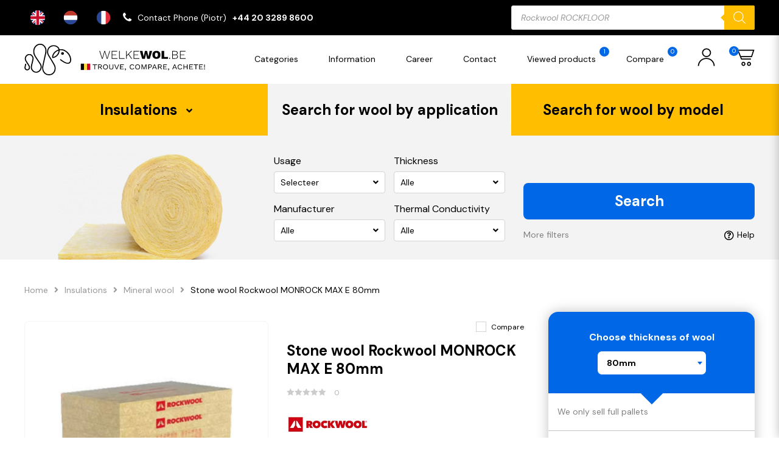

--- FILE ---
content_type: text/html; charset=utf-8
request_url: https://www.google.com/recaptcha/api2/anchor?ar=1&k=6LdsQ1EpAAAAAHz2HWMZQF7wB-_ETP_Lv4rPf_ke&co=aHR0cHM6Ly93ZWxrZXdvbC5iZTo0NDM.&hl=en&v=PoyoqOPhxBO7pBk68S4YbpHZ&size=invisible&anchor-ms=20000&execute-ms=30000&cb=aklhkl8d73t3
body_size: 48809
content:
<!DOCTYPE HTML><html dir="ltr" lang="en"><head><meta http-equiv="Content-Type" content="text/html; charset=UTF-8">
<meta http-equiv="X-UA-Compatible" content="IE=edge">
<title>reCAPTCHA</title>
<style type="text/css">
/* cyrillic-ext */
@font-face {
  font-family: 'Roboto';
  font-style: normal;
  font-weight: 400;
  font-stretch: 100%;
  src: url(//fonts.gstatic.com/s/roboto/v48/KFO7CnqEu92Fr1ME7kSn66aGLdTylUAMa3GUBHMdazTgWw.woff2) format('woff2');
  unicode-range: U+0460-052F, U+1C80-1C8A, U+20B4, U+2DE0-2DFF, U+A640-A69F, U+FE2E-FE2F;
}
/* cyrillic */
@font-face {
  font-family: 'Roboto';
  font-style: normal;
  font-weight: 400;
  font-stretch: 100%;
  src: url(//fonts.gstatic.com/s/roboto/v48/KFO7CnqEu92Fr1ME7kSn66aGLdTylUAMa3iUBHMdazTgWw.woff2) format('woff2');
  unicode-range: U+0301, U+0400-045F, U+0490-0491, U+04B0-04B1, U+2116;
}
/* greek-ext */
@font-face {
  font-family: 'Roboto';
  font-style: normal;
  font-weight: 400;
  font-stretch: 100%;
  src: url(//fonts.gstatic.com/s/roboto/v48/KFO7CnqEu92Fr1ME7kSn66aGLdTylUAMa3CUBHMdazTgWw.woff2) format('woff2');
  unicode-range: U+1F00-1FFF;
}
/* greek */
@font-face {
  font-family: 'Roboto';
  font-style: normal;
  font-weight: 400;
  font-stretch: 100%;
  src: url(//fonts.gstatic.com/s/roboto/v48/KFO7CnqEu92Fr1ME7kSn66aGLdTylUAMa3-UBHMdazTgWw.woff2) format('woff2');
  unicode-range: U+0370-0377, U+037A-037F, U+0384-038A, U+038C, U+038E-03A1, U+03A3-03FF;
}
/* math */
@font-face {
  font-family: 'Roboto';
  font-style: normal;
  font-weight: 400;
  font-stretch: 100%;
  src: url(//fonts.gstatic.com/s/roboto/v48/KFO7CnqEu92Fr1ME7kSn66aGLdTylUAMawCUBHMdazTgWw.woff2) format('woff2');
  unicode-range: U+0302-0303, U+0305, U+0307-0308, U+0310, U+0312, U+0315, U+031A, U+0326-0327, U+032C, U+032F-0330, U+0332-0333, U+0338, U+033A, U+0346, U+034D, U+0391-03A1, U+03A3-03A9, U+03B1-03C9, U+03D1, U+03D5-03D6, U+03F0-03F1, U+03F4-03F5, U+2016-2017, U+2034-2038, U+203C, U+2040, U+2043, U+2047, U+2050, U+2057, U+205F, U+2070-2071, U+2074-208E, U+2090-209C, U+20D0-20DC, U+20E1, U+20E5-20EF, U+2100-2112, U+2114-2115, U+2117-2121, U+2123-214F, U+2190, U+2192, U+2194-21AE, U+21B0-21E5, U+21F1-21F2, U+21F4-2211, U+2213-2214, U+2216-22FF, U+2308-230B, U+2310, U+2319, U+231C-2321, U+2336-237A, U+237C, U+2395, U+239B-23B7, U+23D0, U+23DC-23E1, U+2474-2475, U+25AF, U+25B3, U+25B7, U+25BD, U+25C1, U+25CA, U+25CC, U+25FB, U+266D-266F, U+27C0-27FF, U+2900-2AFF, U+2B0E-2B11, U+2B30-2B4C, U+2BFE, U+3030, U+FF5B, U+FF5D, U+1D400-1D7FF, U+1EE00-1EEFF;
}
/* symbols */
@font-face {
  font-family: 'Roboto';
  font-style: normal;
  font-weight: 400;
  font-stretch: 100%;
  src: url(//fonts.gstatic.com/s/roboto/v48/KFO7CnqEu92Fr1ME7kSn66aGLdTylUAMaxKUBHMdazTgWw.woff2) format('woff2');
  unicode-range: U+0001-000C, U+000E-001F, U+007F-009F, U+20DD-20E0, U+20E2-20E4, U+2150-218F, U+2190, U+2192, U+2194-2199, U+21AF, U+21E6-21F0, U+21F3, U+2218-2219, U+2299, U+22C4-22C6, U+2300-243F, U+2440-244A, U+2460-24FF, U+25A0-27BF, U+2800-28FF, U+2921-2922, U+2981, U+29BF, U+29EB, U+2B00-2BFF, U+4DC0-4DFF, U+FFF9-FFFB, U+10140-1018E, U+10190-1019C, U+101A0, U+101D0-101FD, U+102E0-102FB, U+10E60-10E7E, U+1D2C0-1D2D3, U+1D2E0-1D37F, U+1F000-1F0FF, U+1F100-1F1AD, U+1F1E6-1F1FF, U+1F30D-1F30F, U+1F315, U+1F31C, U+1F31E, U+1F320-1F32C, U+1F336, U+1F378, U+1F37D, U+1F382, U+1F393-1F39F, U+1F3A7-1F3A8, U+1F3AC-1F3AF, U+1F3C2, U+1F3C4-1F3C6, U+1F3CA-1F3CE, U+1F3D4-1F3E0, U+1F3ED, U+1F3F1-1F3F3, U+1F3F5-1F3F7, U+1F408, U+1F415, U+1F41F, U+1F426, U+1F43F, U+1F441-1F442, U+1F444, U+1F446-1F449, U+1F44C-1F44E, U+1F453, U+1F46A, U+1F47D, U+1F4A3, U+1F4B0, U+1F4B3, U+1F4B9, U+1F4BB, U+1F4BF, U+1F4C8-1F4CB, U+1F4D6, U+1F4DA, U+1F4DF, U+1F4E3-1F4E6, U+1F4EA-1F4ED, U+1F4F7, U+1F4F9-1F4FB, U+1F4FD-1F4FE, U+1F503, U+1F507-1F50B, U+1F50D, U+1F512-1F513, U+1F53E-1F54A, U+1F54F-1F5FA, U+1F610, U+1F650-1F67F, U+1F687, U+1F68D, U+1F691, U+1F694, U+1F698, U+1F6AD, U+1F6B2, U+1F6B9-1F6BA, U+1F6BC, U+1F6C6-1F6CF, U+1F6D3-1F6D7, U+1F6E0-1F6EA, U+1F6F0-1F6F3, U+1F6F7-1F6FC, U+1F700-1F7FF, U+1F800-1F80B, U+1F810-1F847, U+1F850-1F859, U+1F860-1F887, U+1F890-1F8AD, U+1F8B0-1F8BB, U+1F8C0-1F8C1, U+1F900-1F90B, U+1F93B, U+1F946, U+1F984, U+1F996, U+1F9E9, U+1FA00-1FA6F, U+1FA70-1FA7C, U+1FA80-1FA89, U+1FA8F-1FAC6, U+1FACE-1FADC, U+1FADF-1FAE9, U+1FAF0-1FAF8, U+1FB00-1FBFF;
}
/* vietnamese */
@font-face {
  font-family: 'Roboto';
  font-style: normal;
  font-weight: 400;
  font-stretch: 100%;
  src: url(//fonts.gstatic.com/s/roboto/v48/KFO7CnqEu92Fr1ME7kSn66aGLdTylUAMa3OUBHMdazTgWw.woff2) format('woff2');
  unicode-range: U+0102-0103, U+0110-0111, U+0128-0129, U+0168-0169, U+01A0-01A1, U+01AF-01B0, U+0300-0301, U+0303-0304, U+0308-0309, U+0323, U+0329, U+1EA0-1EF9, U+20AB;
}
/* latin-ext */
@font-face {
  font-family: 'Roboto';
  font-style: normal;
  font-weight: 400;
  font-stretch: 100%;
  src: url(//fonts.gstatic.com/s/roboto/v48/KFO7CnqEu92Fr1ME7kSn66aGLdTylUAMa3KUBHMdazTgWw.woff2) format('woff2');
  unicode-range: U+0100-02BA, U+02BD-02C5, U+02C7-02CC, U+02CE-02D7, U+02DD-02FF, U+0304, U+0308, U+0329, U+1D00-1DBF, U+1E00-1E9F, U+1EF2-1EFF, U+2020, U+20A0-20AB, U+20AD-20C0, U+2113, U+2C60-2C7F, U+A720-A7FF;
}
/* latin */
@font-face {
  font-family: 'Roboto';
  font-style: normal;
  font-weight: 400;
  font-stretch: 100%;
  src: url(//fonts.gstatic.com/s/roboto/v48/KFO7CnqEu92Fr1ME7kSn66aGLdTylUAMa3yUBHMdazQ.woff2) format('woff2');
  unicode-range: U+0000-00FF, U+0131, U+0152-0153, U+02BB-02BC, U+02C6, U+02DA, U+02DC, U+0304, U+0308, U+0329, U+2000-206F, U+20AC, U+2122, U+2191, U+2193, U+2212, U+2215, U+FEFF, U+FFFD;
}
/* cyrillic-ext */
@font-face {
  font-family: 'Roboto';
  font-style: normal;
  font-weight: 500;
  font-stretch: 100%;
  src: url(//fonts.gstatic.com/s/roboto/v48/KFO7CnqEu92Fr1ME7kSn66aGLdTylUAMa3GUBHMdazTgWw.woff2) format('woff2');
  unicode-range: U+0460-052F, U+1C80-1C8A, U+20B4, U+2DE0-2DFF, U+A640-A69F, U+FE2E-FE2F;
}
/* cyrillic */
@font-face {
  font-family: 'Roboto';
  font-style: normal;
  font-weight: 500;
  font-stretch: 100%;
  src: url(//fonts.gstatic.com/s/roboto/v48/KFO7CnqEu92Fr1ME7kSn66aGLdTylUAMa3iUBHMdazTgWw.woff2) format('woff2');
  unicode-range: U+0301, U+0400-045F, U+0490-0491, U+04B0-04B1, U+2116;
}
/* greek-ext */
@font-face {
  font-family: 'Roboto';
  font-style: normal;
  font-weight: 500;
  font-stretch: 100%;
  src: url(//fonts.gstatic.com/s/roboto/v48/KFO7CnqEu92Fr1ME7kSn66aGLdTylUAMa3CUBHMdazTgWw.woff2) format('woff2');
  unicode-range: U+1F00-1FFF;
}
/* greek */
@font-face {
  font-family: 'Roboto';
  font-style: normal;
  font-weight: 500;
  font-stretch: 100%;
  src: url(//fonts.gstatic.com/s/roboto/v48/KFO7CnqEu92Fr1ME7kSn66aGLdTylUAMa3-UBHMdazTgWw.woff2) format('woff2');
  unicode-range: U+0370-0377, U+037A-037F, U+0384-038A, U+038C, U+038E-03A1, U+03A3-03FF;
}
/* math */
@font-face {
  font-family: 'Roboto';
  font-style: normal;
  font-weight: 500;
  font-stretch: 100%;
  src: url(//fonts.gstatic.com/s/roboto/v48/KFO7CnqEu92Fr1ME7kSn66aGLdTylUAMawCUBHMdazTgWw.woff2) format('woff2');
  unicode-range: U+0302-0303, U+0305, U+0307-0308, U+0310, U+0312, U+0315, U+031A, U+0326-0327, U+032C, U+032F-0330, U+0332-0333, U+0338, U+033A, U+0346, U+034D, U+0391-03A1, U+03A3-03A9, U+03B1-03C9, U+03D1, U+03D5-03D6, U+03F0-03F1, U+03F4-03F5, U+2016-2017, U+2034-2038, U+203C, U+2040, U+2043, U+2047, U+2050, U+2057, U+205F, U+2070-2071, U+2074-208E, U+2090-209C, U+20D0-20DC, U+20E1, U+20E5-20EF, U+2100-2112, U+2114-2115, U+2117-2121, U+2123-214F, U+2190, U+2192, U+2194-21AE, U+21B0-21E5, U+21F1-21F2, U+21F4-2211, U+2213-2214, U+2216-22FF, U+2308-230B, U+2310, U+2319, U+231C-2321, U+2336-237A, U+237C, U+2395, U+239B-23B7, U+23D0, U+23DC-23E1, U+2474-2475, U+25AF, U+25B3, U+25B7, U+25BD, U+25C1, U+25CA, U+25CC, U+25FB, U+266D-266F, U+27C0-27FF, U+2900-2AFF, U+2B0E-2B11, U+2B30-2B4C, U+2BFE, U+3030, U+FF5B, U+FF5D, U+1D400-1D7FF, U+1EE00-1EEFF;
}
/* symbols */
@font-face {
  font-family: 'Roboto';
  font-style: normal;
  font-weight: 500;
  font-stretch: 100%;
  src: url(//fonts.gstatic.com/s/roboto/v48/KFO7CnqEu92Fr1ME7kSn66aGLdTylUAMaxKUBHMdazTgWw.woff2) format('woff2');
  unicode-range: U+0001-000C, U+000E-001F, U+007F-009F, U+20DD-20E0, U+20E2-20E4, U+2150-218F, U+2190, U+2192, U+2194-2199, U+21AF, U+21E6-21F0, U+21F3, U+2218-2219, U+2299, U+22C4-22C6, U+2300-243F, U+2440-244A, U+2460-24FF, U+25A0-27BF, U+2800-28FF, U+2921-2922, U+2981, U+29BF, U+29EB, U+2B00-2BFF, U+4DC0-4DFF, U+FFF9-FFFB, U+10140-1018E, U+10190-1019C, U+101A0, U+101D0-101FD, U+102E0-102FB, U+10E60-10E7E, U+1D2C0-1D2D3, U+1D2E0-1D37F, U+1F000-1F0FF, U+1F100-1F1AD, U+1F1E6-1F1FF, U+1F30D-1F30F, U+1F315, U+1F31C, U+1F31E, U+1F320-1F32C, U+1F336, U+1F378, U+1F37D, U+1F382, U+1F393-1F39F, U+1F3A7-1F3A8, U+1F3AC-1F3AF, U+1F3C2, U+1F3C4-1F3C6, U+1F3CA-1F3CE, U+1F3D4-1F3E0, U+1F3ED, U+1F3F1-1F3F3, U+1F3F5-1F3F7, U+1F408, U+1F415, U+1F41F, U+1F426, U+1F43F, U+1F441-1F442, U+1F444, U+1F446-1F449, U+1F44C-1F44E, U+1F453, U+1F46A, U+1F47D, U+1F4A3, U+1F4B0, U+1F4B3, U+1F4B9, U+1F4BB, U+1F4BF, U+1F4C8-1F4CB, U+1F4D6, U+1F4DA, U+1F4DF, U+1F4E3-1F4E6, U+1F4EA-1F4ED, U+1F4F7, U+1F4F9-1F4FB, U+1F4FD-1F4FE, U+1F503, U+1F507-1F50B, U+1F50D, U+1F512-1F513, U+1F53E-1F54A, U+1F54F-1F5FA, U+1F610, U+1F650-1F67F, U+1F687, U+1F68D, U+1F691, U+1F694, U+1F698, U+1F6AD, U+1F6B2, U+1F6B9-1F6BA, U+1F6BC, U+1F6C6-1F6CF, U+1F6D3-1F6D7, U+1F6E0-1F6EA, U+1F6F0-1F6F3, U+1F6F7-1F6FC, U+1F700-1F7FF, U+1F800-1F80B, U+1F810-1F847, U+1F850-1F859, U+1F860-1F887, U+1F890-1F8AD, U+1F8B0-1F8BB, U+1F8C0-1F8C1, U+1F900-1F90B, U+1F93B, U+1F946, U+1F984, U+1F996, U+1F9E9, U+1FA00-1FA6F, U+1FA70-1FA7C, U+1FA80-1FA89, U+1FA8F-1FAC6, U+1FACE-1FADC, U+1FADF-1FAE9, U+1FAF0-1FAF8, U+1FB00-1FBFF;
}
/* vietnamese */
@font-face {
  font-family: 'Roboto';
  font-style: normal;
  font-weight: 500;
  font-stretch: 100%;
  src: url(//fonts.gstatic.com/s/roboto/v48/KFO7CnqEu92Fr1ME7kSn66aGLdTylUAMa3OUBHMdazTgWw.woff2) format('woff2');
  unicode-range: U+0102-0103, U+0110-0111, U+0128-0129, U+0168-0169, U+01A0-01A1, U+01AF-01B0, U+0300-0301, U+0303-0304, U+0308-0309, U+0323, U+0329, U+1EA0-1EF9, U+20AB;
}
/* latin-ext */
@font-face {
  font-family: 'Roboto';
  font-style: normal;
  font-weight: 500;
  font-stretch: 100%;
  src: url(//fonts.gstatic.com/s/roboto/v48/KFO7CnqEu92Fr1ME7kSn66aGLdTylUAMa3KUBHMdazTgWw.woff2) format('woff2');
  unicode-range: U+0100-02BA, U+02BD-02C5, U+02C7-02CC, U+02CE-02D7, U+02DD-02FF, U+0304, U+0308, U+0329, U+1D00-1DBF, U+1E00-1E9F, U+1EF2-1EFF, U+2020, U+20A0-20AB, U+20AD-20C0, U+2113, U+2C60-2C7F, U+A720-A7FF;
}
/* latin */
@font-face {
  font-family: 'Roboto';
  font-style: normal;
  font-weight: 500;
  font-stretch: 100%;
  src: url(//fonts.gstatic.com/s/roboto/v48/KFO7CnqEu92Fr1ME7kSn66aGLdTylUAMa3yUBHMdazQ.woff2) format('woff2');
  unicode-range: U+0000-00FF, U+0131, U+0152-0153, U+02BB-02BC, U+02C6, U+02DA, U+02DC, U+0304, U+0308, U+0329, U+2000-206F, U+20AC, U+2122, U+2191, U+2193, U+2212, U+2215, U+FEFF, U+FFFD;
}
/* cyrillic-ext */
@font-face {
  font-family: 'Roboto';
  font-style: normal;
  font-weight: 900;
  font-stretch: 100%;
  src: url(//fonts.gstatic.com/s/roboto/v48/KFO7CnqEu92Fr1ME7kSn66aGLdTylUAMa3GUBHMdazTgWw.woff2) format('woff2');
  unicode-range: U+0460-052F, U+1C80-1C8A, U+20B4, U+2DE0-2DFF, U+A640-A69F, U+FE2E-FE2F;
}
/* cyrillic */
@font-face {
  font-family: 'Roboto';
  font-style: normal;
  font-weight: 900;
  font-stretch: 100%;
  src: url(//fonts.gstatic.com/s/roboto/v48/KFO7CnqEu92Fr1ME7kSn66aGLdTylUAMa3iUBHMdazTgWw.woff2) format('woff2');
  unicode-range: U+0301, U+0400-045F, U+0490-0491, U+04B0-04B1, U+2116;
}
/* greek-ext */
@font-face {
  font-family: 'Roboto';
  font-style: normal;
  font-weight: 900;
  font-stretch: 100%;
  src: url(//fonts.gstatic.com/s/roboto/v48/KFO7CnqEu92Fr1ME7kSn66aGLdTylUAMa3CUBHMdazTgWw.woff2) format('woff2');
  unicode-range: U+1F00-1FFF;
}
/* greek */
@font-face {
  font-family: 'Roboto';
  font-style: normal;
  font-weight: 900;
  font-stretch: 100%;
  src: url(//fonts.gstatic.com/s/roboto/v48/KFO7CnqEu92Fr1ME7kSn66aGLdTylUAMa3-UBHMdazTgWw.woff2) format('woff2');
  unicode-range: U+0370-0377, U+037A-037F, U+0384-038A, U+038C, U+038E-03A1, U+03A3-03FF;
}
/* math */
@font-face {
  font-family: 'Roboto';
  font-style: normal;
  font-weight: 900;
  font-stretch: 100%;
  src: url(//fonts.gstatic.com/s/roboto/v48/KFO7CnqEu92Fr1ME7kSn66aGLdTylUAMawCUBHMdazTgWw.woff2) format('woff2');
  unicode-range: U+0302-0303, U+0305, U+0307-0308, U+0310, U+0312, U+0315, U+031A, U+0326-0327, U+032C, U+032F-0330, U+0332-0333, U+0338, U+033A, U+0346, U+034D, U+0391-03A1, U+03A3-03A9, U+03B1-03C9, U+03D1, U+03D5-03D6, U+03F0-03F1, U+03F4-03F5, U+2016-2017, U+2034-2038, U+203C, U+2040, U+2043, U+2047, U+2050, U+2057, U+205F, U+2070-2071, U+2074-208E, U+2090-209C, U+20D0-20DC, U+20E1, U+20E5-20EF, U+2100-2112, U+2114-2115, U+2117-2121, U+2123-214F, U+2190, U+2192, U+2194-21AE, U+21B0-21E5, U+21F1-21F2, U+21F4-2211, U+2213-2214, U+2216-22FF, U+2308-230B, U+2310, U+2319, U+231C-2321, U+2336-237A, U+237C, U+2395, U+239B-23B7, U+23D0, U+23DC-23E1, U+2474-2475, U+25AF, U+25B3, U+25B7, U+25BD, U+25C1, U+25CA, U+25CC, U+25FB, U+266D-266F, U+27C0-27FF, U+2900-2AFF, U+2B0E-2B11, U+2B30-2B4C, U+2BFE, U+3030, U+FF5B, U+FF5D, U+1D400-1D7FF, U+1EE00-1EEFF;
}
/* symbols */
@font-face {
  font-family: 'Roboto';
  font-style: normal;
  font-weight: 900;
  font-stretch: 100%;
  src: url(//fonts.gstatic.com/s/roboto/v48/KFO7CnqEu92Fr1ME7kSn66aGLdTylUAMaxKUBHMdazTgWw.woff2) format('woff2');
  unicode-range: U+0001-000C, U+000E-001F, U+007F-009F, U+20DD-20E0, U+20E2-20E4, U+2150-218F, U+2190, U+2192, U+2194-2199, U+21AF, U+21E6-21F0, U+21F3, U+2218-2219, U+2299, U+22C4-22C6, U+2300-243F, U+2440-244A, U+2460-24FF, U+25A0-27BF, U+2800-28FF, U+2921-2922, U+2981, U+29BF, U+29EB, U+2B00-2BFF, U+4DC0-4DFF, U+FFF9-FFFB, U+10140-1018E, U+10190-1019C, U+101A0, U+101D0-101FD, U+102E0-102FB, U+10E60-10E7E, U+1D2C0-1D2D3, U+1D2E0-1D37F, U+1F000-1F0FF, U+1F100-1F1AD, U+1F1E6-1F1FF, U+1F30D-1F30F, U+1F315, U+1F31C, U+1F31E, U+1F320-1F32C, U+1F336, U+1F378, U+1F37D, U+1F382, U+1F393-1F39F, U+1F3A7-1F3A8, U+1F3AC-1F3AF, U+1F3C2, U+1F3C4-1F3C6, U+1F3CA-1F3CE, U+1F3D4-1F3E0, U+1F3ED, U+1F3F1-1F3F3, U+1F3F5-1F3F7, U+1F408, U+1F415, U+1F41F, U+1F426, U+1F43F, U+1F441-1F442, U+1F444, U+1F446-1F449, U+1F44C-1F44E, U+1F453, U+1F46A, U+1F47D, U+1F4A3, U+1F4B0, U+1F4B3, U+1F4B9, U+1F4BB, U+1F4BF, U+1F4C8-1F4CB, U+1F4D6, U+1F4DA, U+1F4DF, U+1F4E3-1F4E6, U+1F4EA-1F4ED, U+1F4F7, U+1F4F9-1F4FB, U+1F4FD-1F4FE, U+1F503, U+1F507-1F50B, U+1F50D, U+1F512-1F513, U+1F53E-1F54A, U+1F54F-1F5FA, U+1F610, U+1F650-1F67F, U+1F687, U+1F68D, U+1F691, U+1F694, U+1F698, U+1F6AD, U+1F6B2, U+1F6B9-1F6BA, U+1F6BC, U+1F6C6-1F6CF, U+1F6D3-1F6D7, U+1F6E0-1F6EA, U+1F6F0-1F6F3, U+1F6F7-1F6FC, U+1F700-1F7FF, U+1F800-1F80B, U+1F810-1F847, U+1F850-1F859, U+1F860-1F887, U+1F890-1F8AD, U+1F8B0-1F8BB, U+1F8C0-1F8C1, U+1F900-1F90B, U+1F93B, U+1F946, U+1F984, U+1F996, U+1F9E9, U+1FA00-1FA6F, U+1FA70-1FA7C, U+1FA80-1FA89, U+1FA8F-1FAC6, U+1FACE-1FADC, U+1FADF-1FAE9, U+1FAF0-1FAF8, U+1FB00-1FBFF;
}
/* vietnamese */
@font-face {
  font-family: 'Roboto';
  font-style: normal;
  font-weight: 900;
  font-stretch: 100%;
  src: url(//fonts.gstatic.com/s/roboto/v48/KFO7CnqEu92Fr1ME7kSn66aGLdTylUAMa3OUBHMdazTgWw.woff2) format('woff2');
  unicode-range: U+0102-0103, U+0110-0111, U+0128-0129, U+0168-0169, U+01A0-01A1, U+01AF-01B0, U+0300-0301, U+0303-0304, U+0308-0309, U+0323, U+0329, U+1EA0-1EF9, U+20AB;
}
/* latin-ext */
@font-face {
  font-family: 'Roboto';
  font-style: normal;
  font-weight: 900;
  font-stretch: 100%;
  src: url(//fonts.gstatic.com/s/roboto/v48/KFO7CnqEu92Fr1ME7kSn66aGLdTylUAMa3KUBHMdazTgWw.woff2) format('woff2');
  unicode-range: U+0100-02BA, U+02BD-02C5, U+02C7-02CC, U+02CE-02D7, U+02DD-02FF, U+0304, U+0308, U+0329, U+1D00-1DBF, U+1E00-1E9F, U+1EF2-1EFF, U+2020, U+20A0-20AB, U+20AD-20C0, U+2113, U+2C60-2C7F, U+A720-A7FF;
}
/* latin */
@font-face {
  font-family: 'Roboto';
  font-style: normal;
  font-weight: 900;
  font-stretch: 100%;
  src: url(//fonts.gstatic.com/s/roboto/v48/KFO7CnqEu92Fr1ME7kSn66aGLdTylUAMa3yUBHMdazQ.woff2) format('woff2');
  unicode-range: U+0000-00FF, U+0131, U+0152-0153, U+02BB-02BC, U+02C6, U+02DA, U+02DC, U+0304, U+0308, U+0329, U+2000-206F, U+20AC, U+2122, U+2191, U+2193, U+2212, U+2215, U+FEFF, U+FFFD;
}

</style>
<link rel="stylesheet" type="text/css" href="https://www.gstatic.com/recaptcha/releases/PoyoqOPhxBO7pBk68S4YbpHZ/styles__ltr.css">
<script nonce="WlGW8M8OToRN1mNG6ZWxMg" type="text/javascript">window['__recaptcha_api'] = 'https://www.google.com/recaptcha/api2/';</script>
<script type="text/javascript" src="https://www.gstatic.com/recaptcha/releases/PoyoqOPhxBO7pBk68S4YbpHZ/recaptcha__en.js" nonce="WlGW8M8OToRN1mNG6ZWxMg">
      
    </script></head>
<body><div id="rc-anchor-alert" class="rc-anchor-alert"></div>
<input type="hidden" id="recaptcha-token" value="[base64]">
<script type="text/javascript" nonce="WlGW8M8OToRN1mNG6ZWxMg">
      recaptcha.anchor.Main.init("[\x22ainput\x22,[\x22bgdata\x22,\x22\x22,\[base64]/[base64]/[base64]/KE4oMTI0LHYsdi5HKSxMWihsLHYpKTpOKDEyNCx2LGwpLFYpLHYpLFQpKSxGKDE3MSx2KX0scjc9ZnVuY3Rpb24obCl7cmV0dXJuIGx9LEM9ZnVuY3Rpb24obCxWLHYpe04odixsLFYpLFZbYWtdPTI3OTZ9LG49ZnVuY3Rpb24obCxWKXtWLlg9KChWLlg/[base64]/[base64]/[base64]/[base64]/[base64]/[base64]/[base64]/[base64]/[base64]/[base64]/[base64]\\u003d\x22,\[base64]\\u003d\\u003d\x22,\[base64]/[base64]/JVdJSwXCp8KLRcOYbsK4w7DDscOiwrVBesOMdcKWw6jDlMOVwoDCpR4NMcKsFAsUBcKhw6sWRsKNSMKPw6zCo8KgRxpnKGbDkcOvZcKWJ1ktW3LDisOuGWx9IGs2wqlyw4M7L8OOwoplw6XDsSlqenzCusKuw4s/wrU7NBcUw6nDhsKNGMK2biXCtsOow4bCmcKiw4bDrMKswqnChCDDgcKbwr4ZwrzCh8KMGWDCpi55asKswp/[base64]/[base64]/Ck8K5TlFnwp8kVArCumDDqR3CqsK6DTdVwpfDiWXCiMOzw6fDsMKGKwAhVcOLwpvDngfDvMOPGVFuw4g0wp3Dt3bDmD1MCcOKw4zCrsOPEGfDgMKhUyrDrcOsZR7CisO/FknClW0fM8KzTsObwpnCqcKDwrHCjHvDssKrwqZXfcOVwoduwonCokjCjDTCmMKnLT7CiDLCvMOFBnTDgsOVw5vCihxMC8O3fQHDvsORccOLUcKsw701wrNUwoPCssKRworCtcKkwoE7wr7Cs8OLwq/DhULDlntuKQpCcwQcw7wBKsOiwq5KwpDDv0w5O17CtXwhw5c+wpVHw4TDlSzCt3IFw5bCnmAzwrbDqxLDp11xwoFgw4gpw4IqTlzCl8KwfMONwrjCrMOPwqkIwptucU8yWyt+Q07CrQVDXsOOw6rCjAogAh/[base64]/CtQfDt8OwLFDCr8O6W0HDjMKzw687wrfCvQdzwpbCjHTDmxrDmMOWw5HDqWIOw7TDjcKmwoXDpFDCrcKtw47DosOZW8KDFTU5IsKUfhlTGEwBw6tbw7rDmjbCsV/DvMO6OwrDgxTCuMO5JMKIwrrCg8Oaw54nw5LDoHvCimwdWU8nw5PDslrDlMOpw5/CmMKYVsObw50oFi1gwrh1PmtUKjh/IsOcEjvDgMK9XiUTwog+w7XDjcK/[base64]/[base64]/[base64]/[base64]/DhcKXwqlhIsOaw63CviI6AMOew68AUjcVU8Ouw4wQNxU1wpwAwpowwqHDosKNwpZaw5Vkwo3CkR5JTsOnw6TCkcKRw5rDkyHCt8KUHUoMw7I5PMKmw65SLVTDj1bCulEgwqjDnT7DoXDDlcKHZMO4wp5fw73CgXXDoz/DpcKvOnHDvcOtU8KQw4vDr1tWDHPCi8O8ZV3Cg3ZDw6fDpsKUWG3Dn8KYwrQewqZZHcK6KsKvQHXCgXrClTUQw74EY2vCqsKqw5DCncOmw5vCisOAw7EGwq1+wobCv8K2wp/CmcKowrQAw6DCsxDCr2grw5fDkcKhw5zClsO0wqfDtsKdEmfDlsKGJEtMdcO3csKcIlbCvMKlw60cw4nDpMOow4zDjExaFcKWFcKXw6/Cj8KzG0rCmxUAwrXDmsKzwqrDgcK/wqQiw59ZwovDrsOPw7bDpcKHBsKDbBXDvcKzAcKEfn/DucKHTUfCusOWGk/DhcKUPcODZsOcw48cwrAnw6BywpnDsh/[base64]/[base64]/cEs4w4bDnS1PVTRaS8Kkw6h1cMOFwpXCj3vDgTVOKsOWCDPDosOVwpTDk8Oswr7CvG1KYx0sXBZ2GMK5wqhoQmXCjsKcKMKvWhLDkT7CvjDCicORw7zCjjHDtcK/wp/CkcOkDMOnPMOycm3ChHkxT8Klw5fDhMKOwofDhsKZw5l9wqRvw7LDoMKTa8OFwpnCvV7ChMKHJFjDncOrw6FAPDzDv8O5CsOlXMOFw4PCncKwPizCmlPCosK/w7Z4wpxPw6MnXFV6fxI2wqDDjy3DsCA5Ex4Uw6IVUzY9EcObMVBtw4gPTXwawpN2RcOBc8KEZwbDiXjDpMKhw4jDn3zCksOMFj8uOEfCn8K+w7PDrcO7GcOHOcOLw5fCqkHDrMKiKWPCncKJIsOdwqTDrMOTYSTCtC7DuWXDgMOXUcOoSsO/X8OmwqcQEcOPwo/CjsOufQ/CsjU9wofCkV89wqJ7w5PCp8K4w5clI8OKwpzDlWrDnjvDmcOIBhhiQcObw7fDmcK0EWNlw4zCrcKrw4ZEC8KkwrTDu2xDwq/DgSMbwo3DixodwrVxN8OiwrQcw6tAesOFPELCiyVZecKxwojCocOww7bCiMOFw6t6ahPCscOUwqnCsR5mVsKFw6BMd8Onw6EWV8KGw5PChxFiw7UywrrCjzoaLcOYwoLCsMOaIcKbwrTDrMKISMOnwp7CoScPYUMCDSbChMO7w699OcO7DQR1w6zDrH/DphDDo38+asKdwokeXcKzwocFw6zDscOqPG7Dp8K+X03CpUjCu8OuVMOiw4TCjwcPw4zDmsKuw4/DpsK5w6LCjwAkRsKjJm0ow4PDrcKJw7vDnsOyw5nCq8KCw4QewpkZbcKTwqfCulkEBUIqw5BjLcKQwpDDkcKgw7hWw6TClcO/b8OLwoPDt8OfSUvDssKFwqMPw582w5VCJHAWwppAM2ozEMK/bC/[base64]/DlsKnw6IpwrV/eCN7QXxpw7bDv33DlirClATCvsKCPy5BV1R0woMswqtSYsKNw6R5RlTCksKmw6/CisKfa8OHS8Kqw7TCicKYwpjDlizCj8O1wo3DpMKWBzUGwqrCosKuw73DjCY/w5LDmsKaw5zDkT0lw4snD8KXexfCpMKcw78sQsOmLWvDsXBleGd2esKTw7ppBTbDpFnCtw1oAnNlbhLDncOywqzCo3HClA09dh1dw7o+DH4RwrzDgMKUwqREw5Z9w5/DvMKBwoAuw6sDwoDDpjXCqG/[base64]/DqzrCo3TDj8Kpw51qwofCjHYAwogMwq1eK8OfwovCqi/CpMKSYsKYaTRETMONRzXCksOdM2VpL8KvIcK4w4kYwprCnww/McOZwrIXdybDtMO/w7/[base64]/DvMKiChrCmAzDjTLCpB9KVsKRHw3CrCA1w6A1wpxlwpbCtWwPwq4Dwo7CgMKJwppgwp/CtcOqTTtXesKNZ8OuRcK+woPCmAnCv3fCggkrwpvClBDDsFMbbcKhw57CtcK2w4LCr8OVw4XCs8OUa8KBwrPDlFLDqhTDo8OWSsKeLMKPJi1gw7nDl2LDqcOaDsOrWsKeITILacO4f8OAfyLDuAJjYMK4wqvDsMOrwqLCll0bw6wJw6w9w7t/[base64]/CmTJuPcOWOMKwPGTChsOiwphVw47DhmXDhsOdwrM/Uh0Bw6vDgsKnwqNIw7tUZcKKbSYywojDmcKzYXLDoB/[base64]/DuRrDkzBew7zDqCfCncKfwrQmdcOuw7MIwokWwqPDiMODw5PDkcOFF8OrLBclQMKQcGogOsK/w7LDkBrCrcO5wofCnMO6DmHClhMLXsO+FA7CmMOnNcO9fnrCpsOKXMOfC8Kqwr7DpCMhw74swpfDssOIwpNVRDnDmMK1w5AYG1JUw4loNcOAGAzCtcOJQl99w63CpEk0FsKZeE3CjMOFwpbCkRnCkBfCqMODw7/DvRYFZ8KeJEzCqC7DpsKSw51Qwp3DhsKDw6tUDnzCnz0SwohdScOxbSosV8K5w7hPX8O+wq/DpcOvMV/CusKqw4HCox7DiMKZw5nDu8Klwo0rw6tnSkYUwrbCqhdgKMK+w7vCt8OvRsOoworDt8KqwpN7EFNlCMKoCcOFwrAzGsKVHMOVJcOew7fDmGTCinPDocKfwpTCmcKfwqN/QsKswoDDigUdATbCnTU6w6YVwpgowpnCr2nCscOcw4vDilNWw7vCoMO5JX7ChsOMw5V5wrbCgR1Nw7hfwrkqw61nw7HDhcO1UMOzw7wZwppfHcKzAMOaZh3ChH/Cn8KufMKgeMKqwrFQw79BL8Ohwr0Jw4xVw44XBMKdw6vCuMObBHcTw5FNwpLDjMOgYMOMw4HCm8OTwpFaworDlMOnw5XDocO0SRsQwrZCwrwOGwlvw4FHAsOxZ8OFwqJewpZfwpXCksOewqRmCMKuwqLCrMK/JFnDr8KVaTVCw7xiJF3CtcORF8OlwqDDp8O5w7zDsBl1wpjCpcKMw7UOw5zCihDCvcOqwqzCjsKlwoUYNjvCnkovbMK7VsOtRsKQb8KpSMOLw6MdKwPCosKESsO0ZCVnIcKZw4Uvw4PCosOtwr82w7/Do8K7w67Du1duazhObBRwGzzDu8O+w4DCv8OURzVGJC/CkcK8YG5Cw7hQRGVOw6UnVgJNL8KCw7nClCQbTcOCRsOzRsK+w5x7w6zDsBZ+w43Dq8O5YMKQQcK4IMO5w4wNXhvCgmbChsKiAMOVPzXDiE4tIiViw4lyw6LDr8Okw719ZsO4wo5Rw6XCmTBnwoHDmADDmcOXRCZ/wqQlUnpFwq/Cr2nDqsKQecKOUiN2acOfwrvClR/CgMKGQcKUwqrCpXLDq1g6KsKvIm7CqcKLwokNwqrCvG7Djlogw7l8aBbDocK1O8OXw6XDrxBSfgt5YMK7dsOpNx/Cq8OjFsKLw5dYaMKGwo8NVcKPwp0qe0nDv8OdwoTChsOJw4EKbC1xwp7DsHAzDX3CuAYvwptqwpzDlHVlwqYxETxcw5wBwo7Dl8KQwobDgSJKwqk5C8Kgw7wiPsKCwpPCvsKwScO5w7wiVnJJw7XDgsO2KBvDr8Kkwp1zw6/DugElwo1IMsKGwrTDqsO4PMOcJGzChlAxDGPDk8KVUkHDi1nCoMKUwo/CrcKsw7oVdWXDkE3CiAMCwptjEsKfK8OSWHPDrcOnwpM0wqdibBfCjErCu8KSIxd3BiMkJGDCncKAwpF4worCrcKTwrEtCztyFGIKOcOVDsOEw6VVWcKOw6s0wopIw7vDpTLDpjLCosKfRX8Ew6XCsA94w6/DnMKRw7w+w6tBOsKFwo4KCsKzw4wUw5rDiMOnWsK+wpLDhsKMZsKhCsKNecOCGwrCsiXDtjoSw7/[base64]/w65xI8KubMO7LMKyEW/CqWXDjFkJw77Cr8OjTCISfz3DqAYwK0HCu8KKa2rDrHbDoUfCkEwvw7hmSh3CncOHR8Kjw6TDqcKyw73CsRIDbsKJGjfDp8K7wqjCtGvCv13CjsOkesKaFMKlw5YGwrrCrgk9AVBFw49dwr5WOVEndXdpw6wrwrxUwozDlQVUQWPDmsKZw4NTwossw4zCrMOtwp/DnMKyFMOaUAcpw4p4w7oWw4ckw6Efwq3ChjDDp3/[base64]/DmcKewp7Ci8KwWsKLS3xlYSp4wo4OwppQw4l7wq7CrGTDoXnDgw1Vw6/DoEhiw6omcRZ7w4TCj2jDscKVEjhQIU7CkEzCt8K1P0fClMOiw5ZmdAUnwpxHUsK0PMKwwolww4ppSsONUcK/w4pYwonCrBTCn8K8wop3EsKxw5AJazHCo25GYsOyV8O4KcOeWMK5dmrDqhXDglfDjlDDrzDDmcOww71OwrtlwrXChMKFw7/Cu3B7w7kbAsKMwrHDscK3wo7Dmkg6acKZW8K1w7ktLAHDnMOAwqUSE8KZXcOoLBbDq8Kkw6w4BUBUYQ7ChyfDg8O0OxrDsUt2w4nDlyPDnwnDksK0DVfDrm/Co8OcT0gdwrp6w7I8YcOXRFZaw4fCk2nChcKYGWjChnPDoy8Fwq/DqVLDlMOYwqvDuB9naMKdUcKPw5dqS8KUw5NMT8OVwqvCqR47SA4kGmHDnxBDwqgfexgyKAJ+w70RwrPDtzNEC8OiNzfDoSPCsl/[base64]/CmibCoEzCrC/CoHXDmVtGw7Z0PcOcVXAJwp3DqBF8FkzCkX81wo7DtmHDiMK7w4zCjmoow7fCii4bw5rCocOEw4bDhsK1N2fCsMO5MBonwogpw79fwr/Do3rCnhnDmmETUcKKw4YtTMOQw7cIWwXCmsOiGVl+dcKIwo/Cuz3CqnQJEncow6/CssO1PMOzw6RtwqVgwrQ9w6VKTMKqw43Dj8OXL3zDpMOtwqrDh8O8InPDrcOXw7rCoBPCkV/Dr8KgdzwnG8Kyw4dHwonDpxnDpcKdFMKKckTDsHfDgcK0NcO/[base64]/E8K1eBHDtgDDiMO4WsKcwrVqwpHCs8Oow7fDijwUIHvDkWYtwq/ClsO5dcKBwqbDhjrCn8KCwp/Do8KpfkTCpcKMAGsgwpMZQmfCm8Orw7zDr8OfL2ZXw5oJw6/Dk0F8w4sLdGfCp39CwoXChgzDrx/DjMO1WAXDicKCwr7ClMKswrF1Z3JUw6cVU8KpXsORBl/CvMK+wqrCrcOXIcOrwqIBLcOPwo3Cg8KWw49rB8KgRMKXFzXDvMORw7sKwodawqPDo1LCjMOkw4/[base64]/[base64]/ChMKjPErClcOPwqd+UyzDicOiw6UkwqkHMcKIX8KKDFHCrF9xbsKxw7PDjU4hdsOnQcObw5QaasOVwpIwQn4jwr0VHkbCrcKHw4FvfVXDgCpLfUvDuDMHPMO9wo3Cuywgw4bDmcKWw4ENCcOTwrjDo8OxN8Opw4DDmH/DszA8NMK4woM+woJ3McKrwpsdYMOJw6bCuHkMAA/DqSgwQ1xew5/CjHDCrMKIw4bDg1RdY8KPZTPCjXPDiEzDqT/[base64]/CqSDCssOfw4PDtMKoQcKAwrdCFjzCnGUBUwPDo3ZTVMOSL8KvLRTCqn7DqybCsljDvDHCi8O/CH5xw53DiMOfHGHCjcKjcMOPwrVVwqrDj8KIwrHCr8OMw4nDhcOiCcKYdCTDrcK/Y3UVw4HDpxbClMK9JMKTwoZiwr7CgMOmw7gswq/Cq3IxHMOewpg/KEAZcV4LDl4XRcO2w6dQKA/[base64]/[base64]/ClGbCrRtvw4PCtcKmNcORw6IkXMOsTj8Owpx4wp8jQsKgEcKtdcOdWHUgwpTCvcOsJHI5Smh5Wk1nbVLDqnwvIMOCdMObwpHDscKGQAZ1esOJGDo6fcKPwrjCtBl2wqdvVizCildcfl/Dv8O0w4jCv8KVITLDnylYNkXDm17DocObJBTCthQwwoXCmMKrw5TDhTjDtmsxw4TCqMOKwoQ4w77CmcOmRMOeAsKrw5vCjMOZOxkdNxPCrsO+J8OHwoo0PcKAPU/DnsORHsKiJVLCmwrCh8Oyw7jDhWjCnMKDUsOPw6PDuWEOIxrDqnJzwrrCqsK0RMOBTsKOKMKzw6LDinDCiMOfwqHCiMKyPkhJw6LCmMOAwo3CvRoIbMK1w6zCpQd6w7/DocKow5XCusOmwpLDq8KeIcOFwo/[base64]/w7vCojfDk8ORw4vCty3Co8OhMS5YwpVKw6UGwrrDhcOzXAxOwpsMwoJ+XsKCQMKze8OEQ2JJW8KxLx/DhcOXQMKyKUJsw47CmsKsw57DvcKTQUA4w646DjfDlkTDj8O1BcKawpTDuwTCgsOCw6t4wqIywrp0wqt4w6HCjBF/w5wXamBMwpnDqMK5w77Cu8Kmwq7DsMKKw4Y7b00KdMKhw5I8b09wPDpmNlLDjsKrwosdEsKIw4I0ScKdWVXDjyfDtsKrwr3DiFkYwr7Csg9aHMKIw5TDiEcVGsOFSmzDt8KSwqzDqsK4KcOyJcOPwoDCpDrDgQ1ZMhfDgsK/D8KiwpfCp1/DisK3w5N7w6nCs1fDuGDCu8OXV8Oow446WMOqw5TDqsO1w6NDwrXDmVPDqRgwamArESlAP8ObblXCtQzDkMONwrjDocOlw4oXw47CjVFIwqhyw6XDp8KWTEgbEsKZJ8OYTsO3w6XDn8OHw6TCjiDDsTRkMsOeJcKUdsKUNcOfw5nDt14ywq/DkE06w5Icw4tcw7/ChcK/wr3DoWzCr0/Du8OWNzfClX/CkMOXHnl5w69Uw6nDvcOLw5xbHzvCosO7FlQkMkEhcsOcwrROwqJHFyhGw4dfwo/CssOtw7XDj8OQwpNFdsKhw4J+wrLDg8OOwqQmTMOLenbDjcO1wodddcOFw4vCncO8UcKqw6F6w5hPw61zwrDCmMKZw7gKw4nCjFnDukU+wr7DnmHDqiVPbzXDpEHDgMKJwonCkVXDn8Krw5/CiE7DvMOKeMOCwo/CpMOtewxNwo/DuMOTUUfDml0sw5DDuBAgwp4IN1HDvh94w50MCSHDlAjDvWHCj0djeHFKHMKjw7lPGsKXNS/DpsOtwrHCq8OwZsOcS8KAwp7DpT/CnsKfa21fw7rCrizChcK3TcKBCsOQw7fDq8KJHcKlw6TCnMK+VsOHw7/CksKTwovCucKrVi1cw5/DoQfDvcOlw6dqb8K2w69QI8O7GcKGQ3DCjsOwQ8OpNMOMwo5PWMKIwpvDrG14wopJHzEnKcOJUTjDvAMLHsKeHMOmw7TDkzbCnVjDnz0Qw4TDqHg8wr/CqDN0PkXDvcOQw7sUw5JqPQrChGJYwo3Cr3gnDmHDs8OBwrjDsiJXe8Kiw7UCwpvCucK9wo/[base64]/DoDbCm31xw7t5wonDvsKSw4/DhmQlGgd4eMOIR8K8A8K3w7XChxZjwqfDlsOPTGhgc8OhHcOfwojDssKlAl3Cu8OFwoZlw4RzYC7CrsOTPgnDvTFXw4DCpsOzasK/wo3DgFpaw43CksKALsKfccONwpIJd0XChTNoS0p/w4PCgzIDDcKCw6LClCXDqMO7wqYwDS3CpmfCmcObwrptEHRewopubWnCjinCnMObVx0uwoLDjwYDUAIkLHJhTlbDrGJ4w5sXwqlzDcKBwot+fsKeAcO8wqRuwo0xfQ5Ow5rDnH5nw6NxC8Ouw7EcwqXChUjCpj0ecsO7w5xKwpxcfsK3wonDuQPDoSnDk8Kiw4/DskhPbBBowq3DrxQpwq3Dgg/[base64]/DsGLDi8KAbBXCow7DrGXCmsOLd2JTNVQkw7dTwqArw6xkRTcAw5TCjsK0wqDDvWUXw6clwp/DmsKvw6Fuw6fCiMO0QXZcwoNtMB5kwoXCsm1cUsO0wo/CmnJUM1bCq38yw5fCkGE4w5bCgcOtIh9eVgrDqh/[base64]/w5TDi8OBw4cAw7QfKcKMw7ZnZDrDgCB9NcOQIsKyVx03w69nRsOJBMOmw5fCisKAwrMqYBvCmMKswofCvBrCvQDCrMOyS8Kwwq7DpzrDqX/[base64]/[base64]/CpcOOEGDCucKow7rCr8O3EBRZw7jDgwNwbAHDrEjDjXskwoFqwqjDl8ORByxiwpUFfcK7ARTDtn58d8KnwrbDtCnCqsKiw40FQQ/Cs19yKEjCsUQlw5vCmG8rwo7CisKyWDbCmsOsw6PDkxRRMk4Yw61WM0fCv2A3woTDjMKOw5bDjRXCssOxUHfCvXzCsHtJGiQQw7MCQcOMIMK2w43DgkvDvUvDlENeW3wUwp0GGMK0woFWw7IBbU9cOcOyKlnCs8OjdnEiwoXDtEvCsBDDgx/Cq2p9WkQhw6NPw6vDoHbCo1vDnsKywqIOwr/ComwOECBmwoTCrX03DxlpHGXCgcOHw5IJwrE7w4JNH8KJJMKYwp4DwoprZn/[base64]/w5zDgsOSGxsZw63CmMKIw70EAlzDucKiDcO1ZcOgQsKJwrNiUmA4w5BSw6vDnUHDpsOYaMKhw47Dj8K/w7XDuw9mb2xLw6xYC8Kfw481OSvDmQjCq8O3w7vCoMK3w5XCscKPLz/[base64]/w4pBSMO4wq4mWmLCuXYFw6bDiMKjCsKgccK1BcOtwrjCh8KDw4NowpVOb8ObcVHDiWNRw77CpxfDgRYEw6Q+A8Kjwr9fw5rDpsOkwpYAZBQJw6LCj8OMRS/CksONW8Oaw5cGw6o8NcOoI8KjCsOzw6oEVsOIKGjCq0cCVwkAw5vDv2IMwqfDvsKmW8KIdsKsw7rDlcOQDl7Dq8OJA380w7/CssOJM8KNO2rDjcKQRxvCoMKGwppGw4xtwrLDhsKMRyROKsOkS27Cm25ZKcOOHhzCh8KbwqZFeWvCkRnChXbCvTbDnBsGw6t3w7rChnvCpQFhacOBfiMTwrnCqcK2bW/CmDbCusOjw74fw7osw7UEWhfCmz7DkMKIw6xkwpEva3sDw4UdNcK+dcOcScOTwoNdw7LDgikmw7bDkcKsSBjDq8KJw7twwqvCg8K7D8OoAFjCuSzDoTHCokfCgS/Dv1d2wpcVwpjDt8OlwromwqMXYsOkLy8BwrLCjcOGwqLDm2xJwp1Aw6zCtcK7wpxbZnPCisK/[base64]/L8OJw53DrsOSd8OSwpDDtwrDmTjCvSHCiiN3acKAw7kVwpsJw6QowoVswoDCowLDolIoPSkLbhTDm8OpZ8O6OX/CgcKywqszBQcTMMORwq1HAVo5wpI+G8KWw54qJj3DpXLCv8KCwpl8D8OVb8OHwr7DusOfwrsfC8OcCMORacOFw7IKTMO8IysYTMKoAhrDqMOcw4tWTsOjMCrCgMKWwpbDk8OQwoh2URNgFTJaw57Cm1FkwqgTRCLDug/Du8OWF8KFwovCqh9JZm/CuFHDsh/DscOpHsKRw4DDhjHDrQzDn8OZan0fZMOBBMKcRGI1LRVXwoLCs2hWw5LCncKTwrNKw7/CpcKXw5cIF1NAOsOkw67CqzVrGsOhaRkOBVc+w74CPMKNwobDqDBTJAFPAsOuwoUowrYAwp7CpsO4w5Y7Z8OZRsOdHR7DjcOLw61ze8KaBQdifMOgKy/DsX4Rw6UPAMOwB8OMwrVVYz8IVMKNNS7DuzdBcCnCvFrCtQlNScOSw7rCr8OIbSNswqkUwrhLw5xwQB5IwpwxwozCpyHDjsKwYWs3CcOKaxMAwrUMe1QgCBc/ajQEDsKiRsOJd8OSMgfCvFbDg3RLw7YrVS4Iwq7Dt8KUwozDnsKweFbDqjBqwopUw5tlUsKdCn/[base64]/[base64]/DiMK8OcKMZQt/wrzDssOWOcKTwq94wqpkL0Vfw7TCuwsANcOaFMKJdjIiw6YPwrnCjsO8O8Kqw6MGHMK2G8K8fGUlwonCgMODAMOcBsOXXMORSMKPaMKTCjEjYMKlw7pew6vDh8OFw6hFCDXCkMO4w73DtBl0Hj4ywqjCuTkxw6/DnzHCrcKSw75CJSPCv8OlFzrCvcOxZ2PCtVfCs21lUMKRw6/[base64]/M8Kqw5oKDgDDrcO1w4XDtMKOw6zCvjTCmG3DgA3DlFXCvRTCocOowo/Ds0rCq2BLScKmwq3DuzLDtVrCv2wjw64Zwp3CusKNw4PDjyAiccOCw7LDncKrW8OXwp7DhsKsw4LCmS59w4lWwrd1w4MBwqvDqCozwo99WAPDgsOIO27DnFTDkMKIF8OQw4gAwogYNMK3worDksOwUHjCgDoyPn/DggN8wpM9w4bDlHciBHbCnEY3XMO5TGBkw69hEhZSwrLDlMOoJlR6w7IPw5gRw6xzO8K0XsOVw4DCqsK/wpjCl8Ktw5d5wonCjgNuwpfCrQbCocKweCXCllPCr8ONLMOQeApCwpVXw4F/fTDCryY3w5saw4koWUUiTMOLO8OkcsONH8O7w6pLw5bCs8OqUFnCkQUfw5RLFcKxwpLDt198CFbDmBfDimg/w67CtzMtbsKKJTjCg0zDsDlUaQ7DpsOJw79kccKtP8KqwqdRwoQ4w5YUCWNpwoXDjMKwwqfCiU0fwp7DrmwpNwBPE8OVwpDCrljCrDArwpHDpAYPGVQ8AcK5F3HCvcKzwp/DhcKOPVzDviY0FcKXw51/WGnCs8KawoBWA0UbSsOOw6vCggPDqsOywrMqegDClltLw4hYwqdzH8OHK1XDlHjDtcOrwpBow58TOxDDtcKyRXLDv8OAw5zCvcKnawFVFcKAwoLDo0w3bGYRwo40AUHDonXCuTZFQMOnw7sYw4/[base64]/[base64]/Xl0LYwPCpMO2U8K1w7PDl2PDvXrDuMOXwpHCqyBTGcKSwrjCjAfCiWnCo8K7wofDhcOGZ3l1Y3bDmFE9SBNiK8ONwpTCvVphSW4mUATCo8KQfcOuYsOeb8KHL8OrwqxTNA7DksOMKHLDhMK/w4YhJMODw4pWwrHCrWlKwrTDnHg4WsOMS8OdWsOoe13Cr13DgD1Sw7TDvkzCm19oRlDCr8KkasOaAGvCv0VAD8OGw4xKMV/Cqwh+w7x3w4rCgMOcwoJ/[base64]/[base64]/CiTFACsOewpY9PsO8w7Y6EcKvwpdbw5pQT8O2w6rDpsOeXzknwqfClcKHD2rDqR/CoMKTBDPDvW9DBW0uw4XCuVfCgyPDmR1QQHPDkm3CuEJETgoBw5LDssOiekjDpWp3Ek8wS8OTw7DDtlRTwoAhw5MFw4F7worCr8KRFHPDlMKZw4gJwp7Drmgvw7NJA1kOSxXCnWrCugQDw6Q0XsODAQ0hw7bCsMOTwr7DhgopP8Ozw6pmXVQwwobCvsK/wqnDgcOIw7DCisO7w4bDoMKaXmVewrfCjmhaIQ3DqsOVDsO6wobDrsOHw7luw6jCgsK8wqfCo8KcXWzCrTIsw4rCqUnDsVrDssO6w680EcKOUMKEE1bCnRIaw4/ClsOkwo9Nw6HDj8Kyw4DDqgs+KcOIw7jCu8K3w5QlfcOVXn/CpsO+K2bDs8KpaMO8e2Z7RlcEw4kSUmdeVcOSYMKww5vDtMKLw4EpQMKUSMK2CBZIbsKqw7LDt0fDv3fCtFDCkGkzE8KgKcKNw7xnw7t6wrVNOw/CocKMTxLDq8KOfMKKw5Nvw4U+D8KGwoLDrcOgwrLDn1LDh8Kiw5fCl8KOXlnCrV4tfMOjwr3DqsKPw4MoLwpkBEPCrH9mworCg14EwonCt8Orw4zCp8OGwqzDgk7DscO7w57Dt07Cr0DCosKmIi4OwphNT1rCpsODw67ClmnDmB/DlMOYIUplwp0Vw7oVfiQBX3kiVRVAFsKjN8OlCsKtwqjChivCg8Oww55HKDNsIkHCtUwmw7/[base64]/aiwUAENHw7VhZFLDiW8Nw7PDvsKPTUMPb8K/KcK5F0x3w7DCv08/[base64]/w5pLHMKSwovCocOcw4TCh8KDc1xawpjCssKseG3Dj8O4w4Qgw6HDvsK4w4BLdHrDp8KMOhfCtcKNwrFJbBVWw41pPsO4woHCnMOcB2lswpQWJMOiwr1pASFOw6E7N07DtcKsSA7Dn2UxcMOQwr/CjcO9w5rCu8OYw6Jyw4/DgMK1wpZvw6jDv8O2wojCisOvRzYAw4XCjMKhw4DDiTsXHiJ9w7HDnMOVAWrCsHHDosOwfXjCpcKBbcKbwqHDocOnw4HCmcKOwq59w5B+woxew4LDi0jCl27Csi7DssKXw5XCly5/wrNyacK8B8K/G8OrwrjCtMKkdsKOwqx2MkBbA8K+LcOuw50awrRvbMK7w7oraylQw7ZEWMKNwpURwobDsGdpP0DDs8K2w7LDocOaWG3CpsOGwo1owo8lwqADMcOaNjRaOMKQNsOzL8O/[base64]/[base64]/CvcOdw6jCh8OjJcOmJMOFO8OaKcK7w4tES8O2w5zDnENiTMOodcOeVsOBMsKVBQfCj8KQwoQJfTDCnibDo8Ovw47DjzcUwoALwobDg0fCt3ZDwp/[base64]/CqMOOw7/[base64]/Du8ObDRNXwpQ6wqPCqjhhRRTDnkLCh8OEwrfDrjl3OMKPJcOywobCiVfCkkfCq8KKDlIZw5VvG2HDp8KQVsOEwqrCsxHCi8KcwrV7cmZkw4XCoMOjwrc7w4DCoU/DmzXDu0ssw5DDg8Krw73DrcKGw4/CiS8Kw68fQMKye3DCsxrCvlMZwq4EIl06NsKrw5NrG1sCQ0jCqh/CrMKlN8KAQkvCsSAfw7pow43DhGpjw50OZzfCmcKywrZ4wr/Ch8OXZlYzwo/DosKiw5poKsO0w5J8w5vDgMO0wrU8w5Z+woXCnMONVT3DlU7CkcOiSX98wqcTEGDDusKFLcKEw4Mmw6Zhw6rCjMK4w7NXw7TCh8OCw5LDklYnUFbCi8OQwoXCt1JOwpwqwrLCtQAnwr7ChU/CucOkw7ZSwo7CqcK1wo5ReMO+AcKmwobDqsOow7ZgeyRpw7NAw7XDsD3DlD4IHD0ELVHCn8KISMOmwqR/C8O6aMKWUBRkWsOjIjEFwoNEw70lecK7d8O4wr/CqVHCrA4INMKWwqjDhj8xf8O2DMOQKWFlwrXDisOrG0HDt8KMw7g6UBLDtcKZw5NwfsKuRBrDh2JVwo1Xwp7DjMO6XsOxwq7Cl8KUwrHCpGt7w4DCi8OrGDfDhMOVw4p9NMK4Ph42GcK/UsOdw5PDs0wPNsObb8Oqw6HCqxrCmMOJWcOMPiHCpMKnIsKDw7A0dB01ZMKwKMOfw4vCmcKswrxjbMKgfMOEw6YVwrrDhsKEQ3HDjxcIwrlWCH5Xw5/DkwbCjcOwZEBOwoYbPHrDrsOcwoTCrcOYwoTCmcKHwq7DkyQ8wprCkTfCksKrwocEYwHDmsKAwrvCi8KjwqBnwrnDrDQGfHvDmj/CpVEsQlDDpgIjwq/[base64]/Cr8KcwrkKw6jCjMKbw4jDl8KubcODKX7Du1EqwpvCg8Kowq97wpbDq8OOw5ABFh/[base64]/[base64]/w4LDisOOwqDCuMKWw4YQC8KOwq3DncORQhDDqsOQYcKMw7ckwpfDpsKVw7B6NMOBRMKpwqdTwpfCosKhbFnDssKnw4jDmnUHw5YiQMK6wqFwXG7CnMOKGF9ew4XCnlhDwr/[base64]/ChMK1a1RqRC/[base64]/w5MzGyXClChrw4bDr0fDtMKyYsKAfMKsWjjCrMKualrDm3okT8K5c8O6w6Y+w4VyNyx5wok/w781EsO7EcKiwpBVF8O1w6XDvMKiJzpnw6FpwrLDny14w43DlMKaFz/DrMKzw6wYYMOSPMK5wq3Di8OwJsOmUTtbwro0IsOBUMKzw5rDvSZdwp1LNSBdwrnDg8KTKMO1wrI1w5rCrcORwovCgDtyE8KsX8OvK0LDux/[base64]/Cr8Oow57DghE/w4Y4wqUYB3Rrej5Kw6bClnbClm3DmRfDozPDt3TDsjPDlsOTw5IeCmnCnm57P8O5woBEwqHDt8K0wo8kw6UJF8OdPsKIwopYBMKcwonCiMK3w6t6w6Z0w7IMwodBAsKvwodnF3HCj149w4fDhD/DmcOowoNuSwfCqgMdwq1CwrZKGMKRbsO+wp86w5lUw6htwqFVO27DpjTCmQ/Dul5aw6XCqsKoTsO+w6nCgMK0wrDCrMOIwqfDjcKHwqPCrcOGHjJJKhcowoXDjhRjbcKMPsOlJMKrwp8Vwr/DniF/w7BSwoNRwrBxaXMww4UuSWofGcKfA8OcM3Ixw4fDj8O0wrTDij8QbsOkXjjCiMO8PcKFeHXCjMOew4AwOsOcUcKEwqcqKcO2S8Kqw6U8w7kYwrjCjMOEw4PCjR3Dk8O0w4hYdMOqY8KpPcOOb0HDpMKHSC1ULwEbwpI6wr/[base64]/CgV7DgMOrbhjDpcOOL14aw61vw5rDiTLCqljDqsKVwokFWGLCrw7DlcKyPcOWDsOpFMO9bSDDnl9BwpxfeMO7GRonJglEwqrCvcKSFU3Dr8K7w6DDtMOgAkZ/eQXDpsKoaMObWWUiPUBMwrvCmQFuw6LDhcKDDik2w5HCs8KqwqNsw4kMw4nCh3duw60cJT9Iw6LDiMKYwovCsmPDthBdeMKWJ8Omwq3DmcOtw7sOOnVmVCwoSMOZDcK9bMOKUV/CqMKCQcKgcMKYwp/[base64]/DrsK/w6UtwqfDssKLd8KfDsKadCxtwqNScxHDlsKcIRZhw6HCtMKlQsOuPjDCoWnCvxs6TMKkbMO4S8OsJ8OYQcKLEcKIw6vCkDHDil/DvsKiYF3Cv3fCvcKtWcKLwpzDisO+w4ljw6/ChUUrGTTClsOKw5bDuRXDrcKww5UxJsOiKsO1VcObw6BHw43DmXPDh1nCvGvDsjXDnjPDmsOywqxVw5jCs8ODwp1Zwr8Uwrx1wohWw6HDqMKDLwzCpAPDgH3CmcO9J8OET8KAV8OfacOnXcOZNCsgWR/Ct8O+GcOww70cbBMtBcOpwqFDJsK1OMObF8OlwrTDhcOuwrcIQ8OKDQbClyXDnmnCr2XCvmdZwpYAaVAAdMKKwq7DsV/DtncKwo3CiEDDv8OgW8KewqNRwq/Du8KawpIxwonCiMKbw4JVwotwwpDDu8KDwp3DmS/ChDHCjcKiKwnCqsKoIsOVwoLDpH3DnsKAw5ZzccK5w6ENKMOYdsKjwpMgLMKUw6vDisO+QTDCsX/DoEAtwowPSXtNMjzDlSXCpsOqJ3hUw6kww4x3w5PDh8Omw4xAJMKDw6l7wpgEwq7CgBbDpn3Cl8K8w5DDmWrCrcOywrvCtCvCusONR8K7CQHClxbCqF3DjMOiIkdtw4HCow\\u003d\\u003d\x22],null,[\x22conf\x22,null,\x226LdsQ1EpAAAAAHz2HWMZQF7wB-_ETP_Lv4rPf_ke\x22,0,null,null,null,1,[21,125,63,73,95,87,41,43,42,83,102,105,109,121],[1017145,478],0,null,null,null,null,0,null,0,null,700,1,null,0,\[base64]/76lBhnEnQkZnOKMAhk\\u003d\x22,0,1,null,null,1,null,0,0,null,null,null,0],\x22https://welkewol.be:443\x22,null,[3,1,1],null,null,null,1,3600,[\x22https://www.google.com/intl/en/policies/privacy/\x22,\x22https://www.google.com/intl/en/policies/terms/\x22],\x22RUw8n3ekR9/83kJiQWRler10VHxAlJmr+PKIfcNCssM\\u003d\x22,1,0,null,1,1768768092526,0,0,[75,22,255],null,[196,100,224,2,183],\x22RC-8fco7Z_Nl7ts0g\x22,null,null,null,null,null,\x220dAFcWeA41ACc05YXHWtyZRhVww9Zc9Vxuk4DHF1YE1Jh_Kt3fNYZZRqKcFHcoqiuilEp7xhoOkft_1I-113U6Qq30swSg_LePUw\x22,1768850892586]");
    </script></body></html>

--- FILE ---
content_type: image/svg+xml
request_url: https://welkewol.be/wp-content/themes/jakawelna/public/svg/shipping-icon.svg
body_size: 1057
content:
<?xml version="1.0" encoding="UTF-8" standalone="no"?>
<svg
   xmlns:dc="http://purl.org/dc/elements/1.1/"
   xmlns:cc="http://creativecommons.org/ns#"
   xmlns:rdf="http://www.w3.org/1999/02/22-rdf-syntax-ns#"
   xmlns:svg="http://www.w3.org/2000/svg"
   xmlns="http://www.w3.org/2000/svg"
   xmlns:sodipodi="http://sodipodi.sourceforge.net/DTD/sodipodi-0.dtd"
   xmlns:inkscape="http://www.inkscape.org/namespaces/inkscape"
   version="1.1"
   id="svg2"
   xml:space="preserve"
   width="58.666668"
   height="60"
   viewBox="0 0 58.666668 60"
   sodipodi:docname="dostawa.eps"><metadata
     id="metadata8"><rdf:RDF><cc:Work
         rdf:about=""><dc:format>image/svg+xml</dc:format><dc:type
           rdf:resource="http://purl.org/dc/dcmitype/StillImage" /></cc:Work></rdf:RDF></metadata><defs
     id="defs6" /><sodipodi:namedview
     pagecolor="#ffffff"
     bordercolor="#666666"
     borderopacity="1"
     objecttolerance="10"
     gridtolerance="10"
     guidetolerance="10"
     inkscape:pageopacity="0"
     inkscape:pageshadow="2"
     inkscape:window-width="640"
     inkscape:window-height="480"
     id="namedview4" /><g
     id="g10"
     inkscape:groupmode="layer"
     inkscape:label="ink_ext_XXXXXX"
     transform="matrix(1.3333333,0,0,-1.3333333,0,60)"><g
       id="g12"
       transform="scale(0.1)"><path
         d="m 220.789,441.234 c 119.965,0 217.219,-97.25 217.219,-217.214 C 438.008,104.051 340.754,6.79688 220.789,6.79688 100.82,6.79688 3.57031,104.051 3.57031,224.02 c 0,119.964 97.24969,217.214 217.21869,217.214"
         style="fill:#0068e6;fill-opacity:1;fill-rule:evenodd;stroke:none"
         id="path14" /><path
         d="m 62.9023,298.887 c -2.8359,0 -5.1367,2.297 -5.1367,5.129 0,2.836 2.3008,5.132 5.1367,5.132 H 276.371 c 2.836,0 5.133,-2.296 5.133,-5.132 V 149.605 c 0,-2.835 -2.297,-5.132 -5.133,-5.132 h -65.238 c -2.832,0 -5.133,2.297 -5.133,5.132 0,2.833 2.301,5.129 5.133,5.129 h 60.109 V 298.887 H 62.9023"
         style="fill:#ffffff;fill-opacity:1;fill-rule:nonzero;stroke:none"
         id="path16" /><path
         d="m 276.371,255.652 c -2.832,0 -5.129,2.297 -5.129,5.129 0,2.832 2.297,5.133 5.129,5.133 h 60.223 c 1.679,0 3.176,-0.812 4.109,-2.062 l 42.301,-51.145 c 0.793,-0.953 1.18,-2.113 1.18,-3.266 l 0.004,-60.605 c 0,-2.836 -2.297,-5.133 -5.129,-5.133 h -32.043 c -2.832,0 -5.133,2.297 -5.133,5.133 0,2.828 2.301,5.129 5.133,5.129 h 26.91 v 53.64 l -39.738,48.047 h -57.817"
         style="fill:#ffffff;fill-opacity:1;fill-rule:nonzero;stroke:none"
         id="path18" /><path
         d="m 103.434,260.285 c -2.836,0 -5.1332,2.293 -5.1332,5.129 0,2.832 2.2972,5.133 5.1332,5.133 h 88.785 c 2.832,0 5.133,-2.301 5.133,-5.133 0,-2.836 -2.301,-5.129 -5.133,-5.129 h -88.785"
         style="fill:#ffffff;fill-opacity:1;fill-rule:nonzero;stroke:none"
         id="path20" /><path
         d="m 132.328,233.953 c 2.832,0 5.129,-2.297 5.129,-5.129 0,-2.832 -2.297,-5.133 -5.129,-5.133 H 46.2461 c -2.8359,0 -5.1367,2.301 -5.1367,5.133 0,2.832 2.3008,5.129 5.1367,5.129 h 86.0819"
         style="fill:#ffffff;fill-opacity:1;fill-rule:nonzero;stroke:none"
         id="path22" /><path
         d="m 165.898,210.555 c 2.832,0 5.129,-2.301 5.129,-5.133 0,-2.836 -2.297,-5.133 -5.129,-5.133 H 79.8164 c -2.8359,0 -5.1367,2.297 -5.1367,5.133 0,2.832 2.3008,5.133 5.1367,5.133 h 86.0816"
         style="fill:#ffffff;fill-opacity:1;fill-rule:nonzero;stroke:none"
         id="path24" /><path
         d="m 163.266,177.703 c 8.293,0 15.8,-3.359 21.234,-8.793 5.434,-5.433 8.797,-12.945 8.797,-21.234 0,-8.289 -3.363,-15.797 -8.797,-21.235 -5.434,-5.433 -12.941,-8.796 -21.234,-8.796 -8.289,0 -15.801,3.363 -21.235,8.796 -5.433,5.438 -8.793,12.942 -8.793,21.235 0,8.289 3.36,15.801 8.793,21.234 5.434,5.434 12.946,8.793 21.235,8.793 z m 13.98,-16.047 c -3.578,3.574 -8.519,5.789 -13.98,5.789 -5.457,0 -10.403,-2.215 -13.977,-5.789 -3.578,-3.578 -5.793,-8.523 -5.793,-13.98 0,-5.457 2.215,-10.403 5.793,-13.981 3.574,-3.574 8.52,-5.785 13.977,-5.785 5.461,0 10.402,2.211 13.98,5.785 3.574,3.578 5.785,8.52 5.785,13.981 0,5.457 -2.211,10.402 -5.785,13.98"
         style="fill:#ffffff;fill-opacity:1;fill-rule:nonzero;stroke:none"
         id="path26" /><path
         d="m 322.117,177.703 c 8.293,0 15.801,-3.359 21.231,-8.793 5.437,-5.433 8.8,-12.945 8.8,-21.234 0,-8.289 -3.363,-15.797 -8.8,-21.235 -5.43,-5.433 -12.938,-8.796 -21.231,-8.796 -8.293,0 -15.801,3.363 -21.234,8.796 -5.434,5.438 -8.797,12.946 -8.797,21.235 0,8.289 3.363,15.801 8.797,21.234 5.433,5.434 12.941,8.793 21.234,8.793 z m 13.977,-16.047 c -3.574,3.574 -8.516,5.789 -13.977,5.789 -5.461,0 -10.402,-2.215 -13.976,-5.789 -3.578,-3.578 -5.793,-8.523 -5.793,-13.98 0,-5.461 2.215,-10.403 5.793,-13.981 3.574,-3.574 8.515,-5.785 13.976,-5.785 5.461,0 10.403,2.211 13.977,5.785 3.578,3.578 5.789,8.52 5.789,13.981 0,5.457 -2.211,10.402 -5.789,13.98"
         style="fill:#ffffff;fill-opacity:1;fill-rule:nonzero;stroke:none"
         id="path28" /></g></g></svg>
